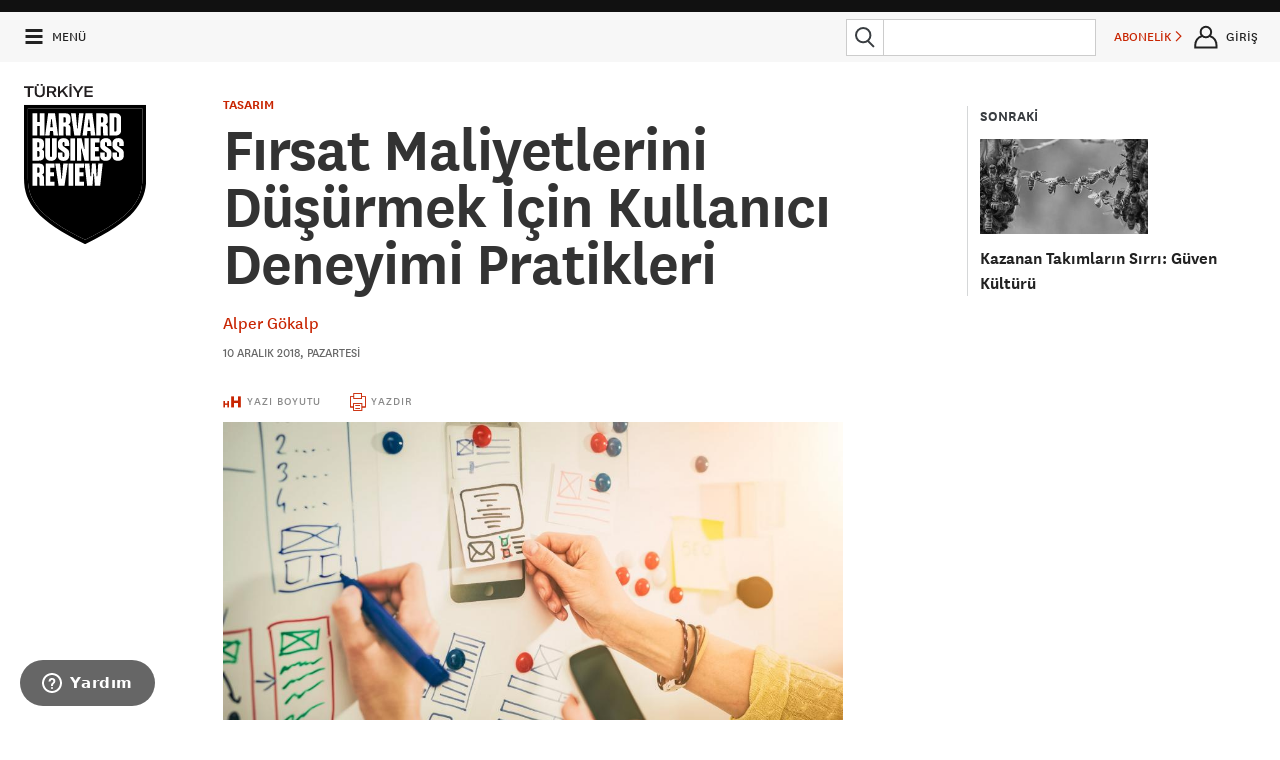

--- FILE ---
content_type: text/html
request_url: https://cdn.hbrturkiye.com/blog/firsat-maliyetlerini-dusurmek-icin-kullanici-deneyimi-pratikleri
body_size: 17170
content:
<!DOCTYPE html>
<!--[if IE 8]>
<html class="ie8 ">
<![endif]-->
<!--[if IE 9]>
<html class="ie9 ">
<![endif]-->
<!--[if !IE]><!-->
<html class="" lang="tr">
<!--<![endif]-->

<head>

    <meta charset="utf-8"/>
    <meta http-equiv="X-UA-Compatible" content="IE=edge"/>
    <meta name="msapplication-config" content="none"/>
    <title>Fırsat Maliyetlerini Düşürmek İçin Kullanıcı Deneyimi Pratikleri - Harvard Business Review Türkiye</title>

    <meta name="description" content="Kullanıcı deneyimi, ülkemizde özellikle e-ticaret gibi rekabetin yoğun olduğu ve finans gibi ürün ya da hizmet kapsamının merkezi otoritelerce yönetildiği sektörlerde faaliyet gösteren kurumların, rakiplerinden ayrışabilmek için odaklandığı bir konu. Dolayısıyla eğer müşterilerinize eşsiz bir ürün ya da hizmet sunabiliyorsanız, sisteminizin kullanıcı / servis deneyimi tarafında"/>
    <meta name="keywords" content=""/>

    <base href="/">

    <script src="/assets/Frontend/script/p13n.js"></script>

    <meta name="viewport" content="initial-scale=1,width=device-width"/>
    <script type="text/javascript" src="//www.googletagservices.com/tag/js/gpt.js"></script>

    <!--[if lt IE 9]>
    <script type="text/javascript" src="/assets/Frontend/script/elements.js"></script>
    <script type="text/javascript" src="/assets/Frontend/script/foundation.js"></script>

    <![endif]-->

    <script type="text/javascript" src="/assets/Frontend/script/overlay-intromercial.js"></script>

    <link rel="icon" type="image/x-icon" href="/assets/Frontend/images/favicon.ico">

    
    <link rel="stylesheet" type="text/css" href="/assets/Frontend/css/font-awesome.min.css"/>
    <link rel="stylesheet" type="text/css" href="/assets/Frontend/css/style.css?v3.1"/>
    <link rel="stylesheet" type="text/css" href="/assets/Frontend/css/custom.css"/>

                        <link rel="stylesheet" type="text/css" href="/assets/Frontend/css/lightbox.css"/>
            
    <script src="//ajax.googleapis.com/ajax/libs/jquery/3.1.0/jquery.min.js"></script>

    <!-- UIkit CSS -->
    <link rel="stylesheet" type="text/css" href="/assets/Frontend/css/uikit.min.css" />
    <link rel="stylesheet" type="text/css" href="/assets/Frontend/css/uikit-custom.css" />

    <!-- UIkit JS -->
    <script src="https://cdnjs.cloudflare.com/ajax/libs/uikit/3.0.0-beta.42/js/uikit.min.js"></script>
    <script src="https://cdnjs.cloudflare.com/ajax/libs/uikit/3.0.0-beta.42/js/uikit-icons.min.js"></script>
    <script src="https://cdn.jsdelivr.net/npm/js-cookie@2/src/js.cookie.min.js"></script>

    <script type="text/javascript" src="/assets/Frontend/script/jquery.countdown.min.js"></script>
    <script type="text/javascript" src="/assets/Frontend/script/jquery.mask114.min.js"></script>
    <script type="text/javascript">
        if (document.cookie.match(/hbr_f=true/)) {
            window.document.documentElement.className += " fonts-loaded";
        }
    </script>

    <script type="text/javascript">
        var BASE_URL = '/';
        var REDIRECT_REF = '';
                var AUTH_STATUS = false;
            </script>

    <meta property="og:locale" content="tr_TR">
    <meta property="og:title" content="Fırsat Maliyetlerini Düşürmek İçin Kullanıcı Deneyimi Pratikleri - Harvard Business Review Türkiye">
    <meta property="og:site_name" content="Harvard Business Review Türkiye">
    <meta property="og:description" content="Kullanıcı deneyimi, ülkemizde özellikle e-ticaret gibi rekabetin yoğun olduğu ve finans gibi ürün ya da hizmet kapsamının merkezi otoritelerce yönetildiği sektörlerde faaliyet gösteren kurumların, rakiplerinden ayrışabilmek için odaklandığı bir konu. Dolayısıyla eğer müşterilerinize eşsiz bir ürün ya da hizmet sunabiliyorsanız, sisteminizin kullanıcı / servis deneyimi tarafında">
    <meta property="og:type" content="website">
    <meta property="og:url" content="http://cdn.hbrturkiye.com/blog/firsat-maliyetlerini-dusurmek-icin-kullanici-deneyimi-pratikleri">
    <meta property="og:image" content="https://cdn.hbrturkiye.com/r/1280x0/var/uploads/content/1544442178-firsat-maliyetlerini-dusurmek-icin-kullanici-deneyimi-pratikleri-jpg.jpg">
    <meta property="og:image:width" content="1500">
    <meta property="og:image:height" content="1500">

    <meta property="fb:admins" content="287833911294762">
    <meta property="fb:app_id" content="154426421321384">

    <meta name="twitter:card" content="summary_large_image">
    <meta name="twitter:site" content="@HBRTurkiye">
    <meta name="twitter:creator" content="@HBRTurkiye">
    <meta name="twitter:title" content="Fırsat Maliyetlerini Düşürmek İçin Kullanıcı Deneyimi Pratikleri - Harvard Business Review Türkiye">
    <meta name="twitter:description" content="Kullanıcı deneyimi, ülkemizde özellikle e-ticaret gibi rekabetin yoğun olduğu ve finans gibi ürün ya da hizmet kapsamının merkezi otoritelerce yönetildiği sektörlerde faaliyet gösteren kurumların, rakiplerinden ayrışabilmek için odaklandığı bir konu. Dolayısıyla eğer müşterilerinize eşsiz bir ürün ya da hizmet sunabiliyorsanız, sisteminizin kullanıcı / servis deneyimi tarafında">
    <meta name="twitter:url" content="http://cdn.hbrturkiye.com/blog/firsat-maliyetlerini-dusurmek-icin-kullanici-deneyimi-pratikleri">
    <meta name="twitter:image" content="https://cdn.hbrturkiye.com/r/1280x0/var/uploads/content/1544442178-firsat-maliyetlerini-dusurmek-icin-kullanici-deneyimi-pratikleri-jpg.jpg">

    
        <!-- Google Tag Manager -->
<script>(function(w,d,s,l,i){w[l]=w[l]||[];w[l].push({'gtm.start':
new Date().getTime(),event:'gtm.js'});var f=d.getElementsByTagName(s)[0],
j=d.createElement(s),dl=l!='dataLayer'?'&l='+l:'';j.async=true;j.src=
'//www.googletagmanager.com/gtm.js?id='+i+dl;f.parentNode.insertBefore(j,f);
})(window,document,'script','dataLayer','GTM-M2WR4X');</script>
<!-- End Google Tag Manager -->

<script>
</script>

<!-- Google Analtics -->
<script>
	(function(i,s,o,g,r,a,m){i['GoogleAnalyticsObject']=r;i[r]=i[r]||function(){
	(i[r].q=i[r].q||[]).push(arguments)},i[r].l=1*new Date();a=s.createElement(o),
	m=s.getElementsByTagName(o)[0];a.async=1;a.src=g;m.parentNode.insertBefore(a,m)
	})(window,document,'script','https://www.google-analytics.com/analytics.js','ga');

	ga('create', 'UA-4875741-7', 'auto');
	ga('require', 'displayfeatures');
	ga('require', 'linkid');
	ga('send', 'pageview');
</script>
<!-- End Google Analtics -->

<!-- Hotjar Tracking Code for hbrturkiye.com -->
<script>
    (function(h,o,t,j,a,r){
        h.hj=h.hj||function(){(h.hj.q=h.hj.q||[]).push(arguments)};
        h._hjSettings={hjid:735759,hjsv:6};
        a=o.getElementsByTagName('head')[0];
        r=o.createElement('script');r.async=1;
        r.src=t+h._hjSettings.hjid+j+h._hjSettings.hjsv;
        a.appendChild(r);
    })(window,document,'https://static.hotjar.com/c/hotjar-','.js?sv=');
</script>
<!-- End Hotjar Tracking Code for hbrturkiye.com -->

<!-- Facebook Pixel Code -->
<script>
!function(f,b,e,v,n,t,s){if(f.fbq)return;n=f.fbq=function(){n.callMethod?
n.callMethod.apply(n,arguments):n.queue.push(arguments)};if(!f._fbq)f._fbq=n;
n.push=n;n.loaded=!0;n.version='2.0';n.queue=[];t=b.createElement(e);t.async=!0;
t.src=v;s=b.getElementsByTagName(e)[0];s.parentNode.insertBefore(t,s)}(window,
document,'script','https://connect.facebook.net/en_US/fbevents.js');
fbq('init', '786346611390370'); // Insert your pixel ID here.
fbq('track', 'PageView');
</script>
<noscript><img height="1" width="1" style="display:none"
src="https://www.facebook.com/tr?id=786346611390370&ev=PageView&noscript=1"
/></noscript>
<!-- DO NOT MODIFY -->
<!-- End Facebook Pixel Code -->

<!-- Linkedin Pixel -->
<script type="text/javascript">
_linkedin_data_partner_id = "46507";
</script><script type="text/javascript">
(function(){var s = document.getElementsByTagName("script")[0];
var b = document.createElement("script");
b.type = "text/javascript";b.async = true;
b.src = "https://snap.licdn.com/li.lms-analytics/insight.min.js";
s.parentNode.insertBefore(b, s);})();
</script>
<noscript>
<img height="1" width="1" style="display:none;" alt="" src="https://dc.ads.linkedin.com/collect/?pid=46507&fmt=gif" />
</noscript>
<!-- End Linkedin Pixel -->

<!-- TikTok Pixel Code Start -->
<script>
    !function (w, d, t) {
        w.TiktokAnalyticsObject=t;var ttq=w[t]=w[t]||[];ttq.methods=["page","track","identify","instances","debug","on","off","once","ready","alias","group","enableCookie","disableCookie","holdConsent","revokeConsent","grantConsent"],ttq.setAndDefer=function(t,e){t[e]=function(){t.push([e].concat(Array.prototype.slice.call(arguments,0)))}};for(var i=0;i<ttq.methods.length;i++)ttq.setAndDefer(ttq,ttq.methods[i]);ttq.instance=function(t){for(
            var e=ttq._i[t]||[],n=0;n<ttq.methods.length;n++)ttq.setAndDefer(e,ttq.methods[n]);return e},ttq.load=function(e,n){var r="https://analytics.tiktok.com/i18n/pixel/events.js",o=n&&n.partner;ttq._i=ttq._i||{},ttq._i[e]=[],ttq._i[e]._u=r,ttq._t=ttq._t||{},ttq._t[e]=+new Date,ttq._o=ttq._o||{},ttq._o[e]=n||{};n=document.createElement("script")
        ;n.type="text/javascript",n.async=!0,n.src=r+"?sdkid="+e+"&lib="+t;e=document.getElementsByTagName("script")[0];e.parentNode.insertBefore(n,e)};
        ttq.load('CT6O0FRC77U74JDQV6S0');
        ttq.page();
    }(window, document, 'ttq');
</script>
<!-- TikTok Pixel Code End -->

<!-- AddThis -->
<script type="text/javascript" src="//s7.addthis.com/js/300/addthis_widget.js#pubid=ra-50845cf07da51620"></script>
<!-- End AddThis -->

<!-- Google DFP -->
<script>
  googletag.cmd.push(function() {
    googletag.defineSlot('/85987253/HBR-TOP-970', [[300, 100], [300, 250], [970, 250], [970, 90], [300, 170], [728, 90]], 'div-gpt-ad-1494251433289-0').addService(googletag.pubads());
    googletag.defineSlot('/85987253/HBR-MIDDLE-970', [[970, 250], [970, 90], [728, 90]], 'div-gpt-ad-1472409928801-0').addService(googletag.pubads());
    googletag.defineSlot('/85987253/HBR-MIDDLE-970-B', [[970, 250], [970, 90]], 'div-gpt-ad-1472409928801-1').addService(googletag.pubads());
    googletag.defineSlot('/85987253/HBR-MIDDLE-970-C', [[970, 250], [970, 90]], 'div-gpt-ad-1472409928801-2').addService(googletag.pubads());
    googletag.defineSlot('/85987253/HBR-MIDDLE-970-V2', [[970, 250], [970, 90]], 'div-gpt-ad-1472409928801-3').addService(googletag.pubads());
    googletag.defineSlot('/85987253/HBR-MIDDLE-970-V2-B', [[970, 250], [970, 90]], 'div-gpt-ad-1472409928801-4').addService(googletag.pubads());
    googletag.defineSlot('/85987253/HBR-MIDDLE-970-V2-C', [[970, 250], [970, 90]], 'div-gpt-ad-1472409928801-5').addService(googletag.pubads());
    googletag.defineSlot('/85987253/HBR-SIDEBAR-300x250', [300, 250], 'div-gpt-ad-1472311397760-9').addService(googletag.pubads());
    googletag.defineSlot('/85987253/HBR-SIDEBAR-300x600', [300, 600], 'div-gpt-ad-1472311397760-10').addService(googletag.pubads());
    googletag.defineSlot('/85987253/HBR-SIDEBAR-300x300', [[300, 250], [300, 300]], 'div-gpt-ad-1660632656024-0').addService(googletag.pubads());
    googletag.defineSlot('/85987253/HBR-BOTTOM-A-300x250', [300, 250], 'div-gpt-ad-1472311397760-0').addService(googletag.pubads());
    googletag.defineSlot('/85987253/HBR-BOTTOM-B-300x250', [300, 250], 'div-gpt-ad-1472311397760-1').addService(googletag.pubads());
    googletag.defineSlot('/85987253/HBR-BOTTOM-C-300x250', [300, 250], 'div-gpt-ad-1472311397760-2').addService(googletag.pubads());
    googletag.defineSlot('/85987253/HBR-FOOTER-A-200x200', [200, 200], 'div-gpt-ad-1472311397760-3').addService(googletag.pubads());
    googletag.defineSlot('/85987253/HBR-FOOTER-B-200x200', [200, 200], 'div-gpt-ad-1472311397760-4').addService(googletag.pubads());
    googletag.defineSlot('/85987253/HBR-FOOTER-C-200x200', [200, 200], 'div-gpt-ad-1472311397760-5').addService(googletag.pubads());
    googletag.defineSlot('/85987253/HBR-FOOTER-D-200x200', [200, 200], 'div-gpt-ad-1472311397760-6').addService(googletag.pubads());
    googletag.pubads().enableSingleRequest();
    googletag.pubads().collapseEmptyDivs();
    googletag.pubads().enableSyncRendering();
    googletag.enableServices();
  });
</script>
<!-- End Google DFP -->

            <!-- Start of infomag Zendesk Widget script -->
    <script id="ze-snippet" src="https://static.zdassets.com/ekr/snippet.js?key=5d10fd49-5980-44fa-a715-301e53db9ffd"> </script>
    <!-- End of infomag Zendesk Widget script -->
    <script type="text/javascript">
        zE('webWidget', 'setLocale', 'tr');
    </script>
        
        <meta name="facebook-domain-verification" content="ocgqsit6cq7xz7fs8xly2ct1zbxzpj" />
    <style>
        @media (min-width: 900px){
            #hero-poster {
                background-position: top;
            }
        }
        #navbar-signin-btn:hover{
            cursor: pointer;
        }

        .signin-modal-wrapper{
            display: none;
        }

        .signin-modal-container{
            right: 0;
            position: fixed;
            width: 20rem;
            height: max-content;
            left: 0;
            margin-left: auto;
            margin-right: auto;
            transform: none;
            z-index: 99999;
            top: 20px;
        }

        @media only screen and (max-width: 767px){
            .signin-modal-container {
                top: 30px;
            }
        }

        .signin-modal{
            position: relative;
            padding: 1.5rem;
            background-color: #f7f7f7;
            border: 4px solid #abafb0;
            width: 20rem;
            margin: auto;
        }

        .signin-modal-overlay{
            position: fixed;
            width: 100%;
            height: 100%;
            top: 0;
            left: 0;
            background-color: rgba(0,0,0,0.9);
            z-index: 9999;
        }

        .modal-close{
            position: absolute;
            top: 0.6rem;
            right: 0.8rem;
            cursor: pointer;
            font-size: 20px;
            font-weight: 500;
        }

        .modal-tabs{
            display: flex;
            justify-content: center;
            margin-bottom: 1rem;
        }

        .tab-item:hover{
            cursor: pointer;
        }

        .modal-tabs > :first-child{
            border-top-left-radius: 3px;
            border-bottom-left-radius: 3px;
            border-left-width: 2px;
        }

        .modal-tabs > :last-child{
            border-top-right-radius: 3px;
            border-bottom-right-radius: 3px;
            border-right-width: 2px;
        }

        .modal-tabs > .active{
            background-color: #757e85;
            color: #f7f7f7;
        }

        .modal-tabs > *{
            padding: 0.4rem 1rem;
            border-width: 2px 1px;
            border-color: #757e85;
            border-style: solid;
        }

        .form-container{
            text-align: center;
        }

        .form-container form{
            display: none;
        }

        .form-active{
            display: inherit !important;
        }

        .form-none{
            display: none;
        }

        .form-container form .btn{
            width: 100%;
            text-transform: uppercase;
            cursor: pointer;
            padding: 0.875rem 1.75rem 0.9375rem;
            font-size: .8125rem;
            background-color: #c82502;
            border-color: #a01e02;
            color: #fff;
            transition: background-color 300ms ease-out;
            letter-spacing: .125rem;
            border: none;
        }

        .form-container form .btn:hover{
            background-color: #a01e02;
            color: #fff;
        }

        .parolami-unuttum{
            font-weight: 700;
            margin-top: 1rem;
            color: #a01e02;
            cursor: pointer;
        }

        .uye-ol-text{
            font-size: .8rem;
            line-height: 1.2;
            text-align: left;
            margin-bottom: 10px;
        }

        .parola-text{
            color: #222;
            line-height: 140%;
            font-size: 0.875rem;
            text-align: left;
        }
        .cookieMessage{
            background-color: #000;
            border-color: #015790;
            color: #fff;
            opacity: 1;
            padding: 1rem;
            position: fixed;
            bottom: 20px;
            right: 20px;
            z-index: 9999;
            width: 20%;
            border-radius: 10px;
            min-width: 200px;
            padding-right: 30px;
            font-family: "National", sans-serif;
        }

        .cookieMessage a{
            color: #fff;
            text-decoration: underline;
        }

        .cookieMessage p{
            font-family: "National", sans-serif;
            font-size: 16px;
            line-height: 1.2;
            font-weight: 100;
            text-align: left;
            margin-bottom: 0px;
        }

        #cookieClose{
            position: absolute;
            right: 10px;
            top: 6px;
            background: none !important;
            padding: 0px !important;
            margin: 0px !important;

        }
    </style>

    <!-- Eskimi DSP Pixel Code -->
    <script>
        !function(f,e,t,u,n,s,p) {if(f.esk)return;n=f.esk=function(){n.callMethod?n.callMethod.apply(n,arguments):n.queue.push(arguments)};if(!f.___esk)f.___esk=n;n.push=n;n.loaded=!0;n.queue=[];s=e.createElement(t);s.async=!0;s.src=u;p=e.getElementsByTagName(t)[0];p.parentNode.insertBefore(s,p)}(window,document,'script', 'https://dsp-media.eskimi.com/assets/js/e/gtr.min.js?_=0.0.0.4');
        esk('init', '32519');
    </script>
    <!-- End Eskimi DSP Pixel Code -->
</head>

<body class="">

<noscript><iframe src="//www.googletagmanager.com/ns.html?id=GTM-M2WR4X"
height="0" width="0" style="display:none;visibility:hidden"></iframe></noscript>

<div id="main" class="container">
    <!-- Üyelik Gİrişi Modal Başlangıç -->
    <div class="signin-modal-wrapper" id="modal-wrapper">
        <div class="signin-modal-overlay" id="signin-modal-overlay"></div>
        <div class="signin-modal-container">
            <div class="signin-modal">
                <div class="modal-close" id="modal-close">X</div>
                <div class="form-container">
                    <div class="modal-tabs">
                        <div class="tab-item active" id="uye-girisi-tab">Üye Girişi</div>
                        <div class="tab-item" id="uye-ol-tab">Üye Ol</div>
                    </div>
                    <form class="form-active" id="giris-form" method="POST">
                        <div class="warning-color"></div>
                        <input type="email" name="username" id="loginEmail" placeholder="E-POSTA">
                        <input type="password" name="password" id="loginPassword" placeholder="PAROLA (MİNİMUM 6 KARAKTER)">
                        <input type="button" id="giris-form-btn" value="GİRİŞ" class="btn">
                        <a href="#" class="alt-action parolami-unuttum" id="parolami-unuttum">PAROLAMI UNUTTUM</a>
                    </form>
                    <form class="" id="uye-ol-form">
                        <div class="warning-color"></div>
                        <input type="text" name="firstName" placeholder="ADINIZ">
                        <label class="error firstName-error"></label>
                        <input type="text" name="lastName" placeholder="SOYADINIZ">
                        <label class="error lastName-error"></label>
                        <input type="email" name="emailAddress" placeholder="E-POSTA">
                        <label class="error emailAddress-error"></label>
                        <input type="password" name="password" placeholder="PAROLA (MİNİMUM 6 KARAKTER)">
                        <label class="error password-error"></label>
                        <div class="uye-ol-text">“ÜYE OL” butonuna basarak üyeliğinize ait <a href="https://hbrturkiye.com/kullanim-sartlari" target="_blank">Şartlar ve Koşulları</a>, <a href="https://hbrturkiye.com/gizlilik-politikasi" target="_blank">Gizlilik Politikası</a> ile <a href="https://hbrturkiye.com/kisisel-verilerin-korunmasi" target="_blank">KVKK Aydınlatma Metni</a>’ni okuduğunuzu ve HBR Türkiye tarafından size özel oluşturulan hizmet, kampanya ve promosyonlara yönelik elektronik posta almayı kabul etmiş sayılırsınız.
                            E-bülten aboneliğinden dilediğiniz zaman çıkabilirsiniz.</div>
                        <input type="button" id="uye-ol-form-btn" value="ÜYE OL" class="btn"/>
                    </form>
                    <form class="" id="parolami-unuttum-form">
                        <p class="parola-text">Parola sıfırlama linki e-mail adresinize gönderilecektir.</p>
                        <input type="email" name="email" placeholder="E-POSTA">
                        <label class="error"></label>
                        <input type="button" value="GÖNDER" class="btn" id="parolami-unuttum-form-btn">
                        <div class="parola-success"></div>
                    </form>

                </div>
            </div>
        </div>
    </div>
    <!-- Üyelik Gİrişi Modal Bitiş -->
                    <section id="banner-top" class="backdrop-darker">
                <div class="row">
                    <div class="small-12 column text-center">
                        <div class="mvs ad-container">
                            <!-- /85987253/HBR-TOP-970 -->
<div id='div-gpt-ad-1494251433289-0'>
<script>
googletag.cmd.push(function() { googletag.display('div-gpt-ad-1494251433289-0'); });
</script>
</div>                        </div>
                    </div>
                </div>
            </section>
        <div id="" class="component" data-order="2" data-type="webscript" data-moveable="false" data-params="document=header">
        <div class="sticky-top-header fixedsticky fixedsticky-delegate">
            <header class="top-header hide-for-print" role="banner">


                <div class="top-header--bar flex-row backdrop-transparent-white phs" js-target="header-bar">
                    <a class="link--black top-header--menu-link flex-row justify-center align-items-center" js-target="menu-toggle" href="#">
                        <svg class="size-24x24 top-header--menu-icon-open svg-ie svg-stroke-3">
                            <use xlink:href="/assets/Frontend/fonts/icons.svg#hamburger"></use>
                        </svg>
                        <svg class="size-24x24 top-header--menu-icon-close svg-ie">
                            <use xlink:href="/assets/Frontend/fonts/icons.svg#x"></use>
                        </svg>
                        <span class="mls font-size-small hide-medium-down">MENÜ</span>
                    </a>
                    <a href="/" class="link--black hide-large-up flex-row align-items-center phs">
                        <a href="/" class="link--black hide-large-up flex-row align-items-center phs">
                            <img class="top-header--logo" src="/assets/Frontend/images/HBR_logo_black.svg"/>
                        </a>
                    </a>
                    <div  class="flex-1 flex-row mls  align-items-center">


                        <span id="sticky-title" class="header-article-title">Fırsat Maliyetlerini Düşürmek İçin Kullanıcı Deneyimi Pratikleri</span>



                    </div>
                    <form action="/arama" method="get" class="flex-row align-items-center mrs mlm hide-small width-250">
                        <button class="attached-search-button">
                            <svg class="size-32x32 svg-ie">
                                <use xlink:href="/assets/Frontend/fonts/icons.svg#search"></use>
                            </svg>
                        </button>
                        <div class="relative flex-1">
                            <input type="search" autocomplete="off" name="q" value="" class="mbn" data-type="search-input">
                            <div class="autosuggest-shift-left-34 backdrop-white mts width-100pct zindex-highest hide" data-purpose="search-auto-suggest">
                                <div class="font-sans-serif">
                                    <ul class="no-bullet ptm mbs" data-container="results">
                                        <li class="pbm pts line-height-tight font-size-large text-gray-dark"></li>
                                        <li class="pbm pts line-height-tight font-size-large text-gray-dark"></li>
                                        <li class="pbm pts line-height-tight font-size-large text-gray-dark"></li>
                                        <li class="pbm pts line-height-tight font-size-large text-gray-dark"></li>
                                        <li class="pbm pts line-height-tight font-size-large text-gray-dark"></li>
                                        <li class="pbl pts line-height-tight font-size-large text-gray-dark has-border-bottom"></li>

                                        <li class="ptl font-size-xsmall text-gray-light font-bold">ÖNERİLEN KONULAR</li>
                                        <li class="pbm pts line-height-tight font-size-large text-gray-dark no-bullet"></li>
                                        <li class="pbm pts line-height-tight font-size-large text-gray-dark no-bullet"></li>
                                        <li class="pbm pts line-height-tight font-size-large text-gray-dark no-bullet"></li>
                                    </ul>
                                </div>
                            </div>
                        </div>
                    </form>
                    <a href="/arama" class="link--black global-header-button flex-row justify-center align-items-center hide-medium-up mlm" js-target="global-header-menu-toggle" data-menu="search">
                        <svg class="size-32x32 svg-ie">
                            <use xlink:href="/assets/Frontend/fonts/icons.svg#search"></use>
                        </svg>
                    </a>

                                            <personalization-placement class="personalization-placement global-header-button font-size-small flex-row hide-small mlm" data-placement-id="topbar_subscribe">
                            <a href="/abonelik/yeni" target="_blank" class="justify-center align-items-center flex-row nowrap">ABONELİK&nbsp;<i class="icon icon-caret-right font-size-xsmall"></i></a>
                        </personalization-placement>
                    
                                            <div id="navbar-signin-btn" class="link--black global-header-button flex-row justify-center align-items-center hide-for-registered mlm">
                            <svg class="size-32x32 svg-ie">
                                <use xlink:href="/assets/Frontend/fonts/icons.svg#user"></use>
                            </svg>
                            <span class="font-size-small hide-small nowrap">GİRİŞ</span>
                        </div>
                                    </div>
                                <div class="header-menu absolute backdrop-off-white pam hide-medium-up" js-target="global-header-menu" data-menu="search">
                    <form action="/arama" method="get" class="flex-row mtl">
                        <button class="attached-search-button">
                            <svg class="size-32x32 svg-ie">
                                <use xlink:href="/resources/css/images/icons.svg#search"></use>
                            </svg>
                        </button>
                        <input type="search" autocomplete="on" name="q" value="" class="mbn flex-1">
                    </form>
                </div>
                <div class="header-menu absolute backdrop-dark pam" js-target="global-header-menu" data-menu="user">
                    <svg class="border-caret-dark absolute bottom-100pct hide-for-small" width="24px" height="16px" js-target="global-header-menu-caret">
                        <path stroke-width="4px" d="M 0 16 l 12 -14 l 12 14"/>
                    </svg>
                    <div class="right"><a href="" class="link--white" js-target="global-header-menu-toggle" data-menu="user"><i class="icon icon-times"></i></a></div>
                    <h3 class="white mvl" js-target="user-menu-name"></h3>

                    <a href="/hesap/ayarlar/" class="is-block link--white pvm has-border-top-light">HESAP AYARLARI</a>
                    <a href="/hesap/abonelik/" class="is-block link--white pvm has-border-top-light">ABONELİKLER</a>
                    <a href="/hesap/aktivite/" class="is-block link--white pvm has-border-top-light">AKTİVİTELER</a>
                    <a href="/hesap/kitaplik/" class="is-block link--white pvm has-border-top-light" data-stream-name="library">KİTAPLIK</a>
                    <!--<a href="/hesap/kaynaklar/" class="is-block link--white pvm has-border-top-light" data-stream-name="resources">KAYNAKLAR</a>-->
                    <a href="/hesap/konular/" class="is-block link--white pvm has-border-top-light">TAKİP ETTİĞİN KONULAR</a>
                    <!--<a href="/hesap/eposta/" class="is-block link--white pvm has-border-top-light">E-BÜLTEN TERCİHLERİ</a>-->
                    <a href="/user/logout" class="is-block link--aqua ptm has-border-top-light">ÇIKIŞ</a>
                </div>

                <div class="absolute backdrop-white width-100pct hide-small pbm hide" data-purpose="search-auto-suggest">
                    <div class="font-sans-serif">
                        <ul class="no-bullet ptm mbs invisible" data-container="dimensions">
                            <li class="pbm pts line-height-tight font-size-large text-gray-dark"></li>
                            <li class="pbm pts line-height-tight font-size-large text-gray-dark"></li>
                            <li class="pbm pts line-height-tight font-size-large text-gray-dark"></li>
                            <li class="pbm pts line-height-tight font-size-large text-gray-dark"></li>
                            <li class="pbm pts line-height-tight font-size-large text-gray-dark"></li>
                            <li class="pbl pts line-height-tight font-size-large text-gray-dark has-border-bottom"></li>
                            <li class="ptl font-size-xsmall text-gray-light font-bold">ÖNERİLEN KONULAR</li>
                            <li class="pbm pts line-height-tight font-size-large text-gray-dark no-bullet"></li>
                            <li class="pbm pts line-height-tight font-size-large text-gray-dark no-bullet"></li>
                            <li class="pbm pts line-height-tight font-size-large text-gray-dark no-bullet"></li>
                        </ul>
                    </div>
                </div>

            </header>
        </div>

        <section class="site-logo">
            <div class="brand">

                                    <a href="/">
                        <img src="/assets/Frontend/images/hbr-logo-new.svg" alt="Harvard Business Review Türkiye" class="logo">
                    </a>

                            </div>
        </section>
    </div>

<div id="" class="component" data-order="4" data-type="webscript" data-moveable="false"
     data-params="region=article;ad-placements=title-300">
    <article-content class="article-content">

        <div js-target="article-content" class="">
            <div class="row">
                <div class="content-area--article article-header column">


                                                                        <aside class="sidebar--circulator hide-for-small hide-for-print">
                                <personalization-placement class="personalization-placement"
                                                           data-placement-id="top_right">
                                    <div class="has-border-left mtl">
                                        <h4 class="circulator-text-header uppercase ptn plm mbn">SONRAKİ</h4>
                                        <div class="plm ptm">
                                                                                            <div class="circulator-image mbs">
                                                    <a href="/blog/kazanan-takimlarin-sirri-guven-kulturu">

                                                        <img src="https://cdn.hbrturkiye.com/r/300x0/var/uploads/content/1544442200-kazanan-takimlarin-sirri-guven-kulturu-jpg.jpg"
                                                             class="prs pbs">

                                                    </a>
                                                </div>
                                                                                        <h5 class="hed black font-size-large font-bold"><a
                                                        href="/blog/kazanan-takimlarin-sirri-guven-kulturu">Kazanan Takımların Sırrı: Güven Kültürü</a>
                                            </h5>
                                        </div>
                                    </div>


                                </personalization-placement>


                            </aside>
                                            
                    
                    <div class="topic mbs mtm">
                                                    <a href="/konu/tasarim"
                               class="topic">TASARIM</a>
                                            </div>
                                        <h1 class="article-hed">Fırsat Maliyetlerini Düşürmek İçin Kullanıcı Deneyimi Pratikleri</h1>
                    <div class="byline">
                        <ul class="byline-list">
                                                            <li><a title="Alper Gökalp "
                                       href="/yazar/alper-gokalp">Alper Gökalp </a></li>
                                                    </ul>
                    </div>
                    
                                                    <div class="publication-date text-gray">10 Aralık 2018, Pazartesi</div>
                                            

                </div>
            </div>
        </div>

        <section id="toolbar-block-1" class="fixedsticky sticky-tools">

            <div class="sticky-backdrop">
                <div class="row">

                    <div class="content-area--article column">
                        <div class="article-tools">
                            <stream-item class="stream-item">
                                <ul class="plain-inline-list nowrap">

                                    
                                    
                                    

                                    
                                    <li class="utility text-center"><a href="#" js-target="text-size"><i
                                                    class="icon icon-lg icon-text-height"></i> <span
                                                    class="hide-for-small">YAZI BOYUTU</span></a>
                                    </li>
                                    <li class="utility text-center hide-small"><a href="javascript:window.print();"
                                                                                  js-target="print-article"><i
                                                    class="icon icon-lg icon-print"></i> <span
                                                    class="hide-for-small">YAZDIR</span></a>
                                    </li>
                                                                    </ul>
                            </stream-item>
                        </div>
                    </div>
                </div>
            </div>
        </section>

        <section class="fixedsticky sticky-progress-meter hide-for-small">
            <div class="sticky-backdrop">
                <div class="row">
                    <div class="content-area--article column">
                        <div class="progress-meter">
                            <div class="progress-meter-granules">
                                <div class="meter-granules-filled"></div>
                            </div>

                        </div>
                    </div>
                </div>
            </div>
        </section>

        <div class="row">
            <div class="content-area--article column">
                <a name="article-top"></a>
                <div class="promo--right hide-for-small hide-for-print">

                                            <div class="advertising mbl">

                            <!-- /85987253/HBR-SIDEBAR-300x250 -->
<div id='div-gpt-ad-1472311397760-9' style='height:250px; width:300px;'>
<script>
googletag.cmd.push(function() { googletag.display('div-gpt-ad-1472311397760-9'); });
</script>
</div>
                        </div>
                                                                <div class="advertising mbl">

                            <!-- /85987253/HBR-SIDEBAR-300x600 -->
<div id='div-gpt-ad-1472311397760-10' style='height:600px; width:300px;'>
<script>
googletag.cmd.push(function() { googletag.display('div-gpt-ad-1472311397760-10'); });
</script>
</div>
                        </div>
                    

                                            <div class="advertising mbl">

                            <!-- /85987253/HBR-SIDEBAR-300x300 -->
<div id='div-gpt-ad-1660632656024-0' style='min-width: 300px; min-height: 250px;'>
  <script>
    googletag.cmd.push(function() { googletag.display('div-gpt-ad-1660632656024-0'); });
  </script>
</div>
                        </div>
                    
                    
                </div>
                <div class="article article-first-row">
                                                                                            <div>
                            <img src="https://cdn.hbrturkiye.com/r/1000x0/var/uploads/content/1544442178-firsat-maliyetlerini-dusurmek-icin-kullanici-deneyimi-pratikleri-jpg.jpg"/>
                        </div>
                                        <small>
                                            </small>
                    <small>
                                            </small>
                    <script type="text/javascript">
                        var REDIRECT_REF = '';
                    </script>


                    
                     


                     

                        
                            
                                <p>Kullanıcı deneyimi, ülkemizde özellikle e-ticaret gibi rekabetin yoğun olduğu ve finans gibi ürün ya da hizmet kapsamının merkezi otoritelerce yönetildiği sektörlerde faaliyet gösteren kurumların, rakiplerinden ayrışabilmek için odaklandığı bir konu. Dolayısıyla eğer müşterilerinize eşsiz bir ürün ya da hizmet sunabiliyorsanız, sisteminizin kullanıcı / servis deneyimi tarafında...</p>

                                <div id="alert-block" class="panel alert-block-border">
                                    <div class="row collapse">
                                        <div class="message">

                                            <h3 class="subheader darker-gray">Blog Erişimi</h3><h5 class="subheader darker-gray mtm mbl line-height-normal">Blog içeriklerini okumak için hbrturkiye.com’a üye olmanız gerekmektedir. Eğer bir üyeliğiniz varsa hbrturkiye.com kullanıcı bilgileriniz ile üye girişi yaparak blog içeriğini okumaya devam edebilirsiniz. <b>Eğer üye değilseniz ücretsiz üyelik oluşturarak ayda 3 dergi içeriği (makale) okuma hakkına sahip olup tüm blog içeriklerine sınırsız erişim sağlayabilirsiniz.</b></h5>

                                        </div>
                                    </div>
                                </div>


                                <div class="paywall-register d-block">
                                    <div id="login-wrapper" class="medium-12 form-wrapper hide">
                                        <div class="mb-20 font-size-20">Giriş yap veya <a id="change-register-btn">ücretsiz
                                                üye ol</a>, okumaya devam et
                                        </div>
                                        <div class="small-12 medium-5">
                                            <sign-in class="sign-in">
                                                <div class="">
                                                    <div class="sign-in-error-box sign-in-page is-hidden panel medium-8 is-centered faint-box-shadow">
                                                        <i class="icon icon-alert icon-lg warning-color mbm"></i>
                                                        <div class="message" id="login-error-message">
                                                            Girmiş olduğunuz bilgilere ait kullanıcı bulunamadı.
                                                            Parolanızı sıfırlamak için <a href="#"
                                                                                          js-target="forgot-password-flyout">lütfen
                                                                tıklayınız.</a>
                                                        </div>
                                                    </div>
                                                    <form>
                                                        <div class="row">
                                                            <div class="small-12 columns">
                                                                <div class="field-container">
                                                                    <label for="login-email">E-POSTA</label>
                                                                    <input id="login-email" placeholder="E-POSTA"
                                                                           js-target="username-input" type="text"
                                                                           required>
                                                                </div>
                                                            </div>
                                                        </div>

                                                        <div class="row">
                                                            <div class="small-12 columns">
                                                                <div class="field-container">
                                                                    <label for="login-password">PAROLA</label>
                                                                    <input id="login-password" placeholder="PAROLA"
                                                                           js-target="password-input" type="password"
                                                                           required>
                                                                </div>
                                                            </div>
                                                        </div>

                                                        <div class="row">
                                                            <div class="small-12 columns">
                                                                <aside class="login-form-pending pvm small-12 medium-7">
                                                                    <div class="button--gray expand mbs">GİRİŞ YAP
                                                                        <div class="loading--dark mts is-centered">
                                                                            <div class="pie rotation"></div>
                                                                            <div class="pie filler"></div>
                                                                            <div class="mask"></div>
                                                                        </div>
                                                                    </div>
                                                                </aside>
                                                                <div class="small-12 large-6 left">
                                                                    <button class="button expand"
                                                                            js-target="submit-sign-in">GİRİŞ YAP
                                                                    </button>
                                                                </div>

                                                            </div>
                                                        </div>

                                                    </form>


                                                </div>

                                                <div class="row">
                                                    <div class="small-12 columns mtn mbl">
                                                        <a href="#" js-target="forgot-password-flyout"
                                                           class="message dark-gray">PAROLAMI UNUTTUM</a>
                                                    </div>
                                                </div>


                                            </sign-in>
                                        </div>
                                    </div>
                                    <div id="register-wrapper" class="medium-12 form-wrapper">
                                        <div class="mb-20 font-size-20"><a id="change-login-btn">Giriş yap</a> veya
                                            ücretsiz üye ol, okumaya devam et
                                        </div>
                                        <div class="small-12 medium-5">
                                            <register>
                                                <form js-target="registration-form" data-metric-tag="registration-form"
                                                      method="post" enctype="application/x-www-form-urlencoded"
                                                      novalidate="novalidate">
                                                    <div class="row">
                                                        <div class="small-12 columns">
                                                            <label for="first-name">ADINIZ</label>
                                                            <div class="field-container"><input id="first-name"
                                                                                                name="firstName"
                                                                                                placeholder="ADINIZ"
                                                                                                required="" type="text">
                                                            </div>
                                                        </div>
                                                    </div>
                                                    <div class="row">
                                                        <div class="small-12 columns">
                                                            <label for="last-name">SOYADINIZ</label>
                                                            <div class="field-container"><input id="last-name"
                                                                                                name="lastName"
                                                                                                placeholder="SOYADINIZ"
                                                                                                required="" type="text">
                                                            </div>
                                                        </div>
                                                    </div>
                                                    <div class="row">
                                                        <div class="small-12 columns">
                                                            <label for="emailaddress">E-POSTA</label>
                                                            <div class="field-container"><input id="emailaddress"
                                                                                                name="emailAddress"
                                                                                                placeholder="E-POSTA"
                                                                                                required=""
                                                                                                type="email"></div>
                                                        </div>
                                                    </div>


                                                    <div class="row">
                                                        <div class="small-12 columns">
                                                            <label for="password">PAROLA</label>
                                                            <div class="field-container"><input id="password"
                                                                                                name="password"
                                                                                                placeholder="PAROLA (MİNİMUM  6 KARAKTER)"
                                                                                                required=""
                                                                                                type="password"></div>
                                                        </div>
                                                    </div>

                                                    <div class="row">
                                                        <div class="small-12 columns">
                                                            <div style="display:block; margin:0;font-size:14px;line-height:1.2;">
                                                                “ÜYE OL” butonuna
                                                                basarak üyeliğinize ait <a
                                                                        href="https://hbrturkiye.com/kullanim-sartlari"
                                                                        target="_blank">Şartlar ve Koşulları</a>, <a
                                                                        href="https://hbrturkiye.com/gizlilik-politikasi"
                                                                        target="_blank">Gizlilik
                                                                    Politikası</a> ile <a
                                                                        href="https://hbrturkiye.com/kisisel-verilerin-korunmasi"
                                                                        target="_blank">KVKK Aydınlatma Metni</a>’ni
                                                                okuduğunuzu ve HBR
                                                                Türkiye tarafından size özel oluşturulan hizmet,
                                                                kampanya ve
                                                                promosyonlara yönelik elektronik posta almayı kabul
                                                                etmiş
                                                                sayılırsınız.<br>E-bülten aboneliğinden dilediğiniz
                                                                zaman
                                                                çıkabilirsiniz.
                                                            </div>
                                                        </div>
                                                    </div>
                                                    <div class="row mts mb-large3">
                                                        <div class="small-12 columns">
                                                            <div class="flex-row align-items-end justify-between">
                                                                <div class="small-12 large-6 left">
                                                                    <button class="button alt-tight mbn expand"
                                                                            js-target="register-user">ÜYE OL
                                                                    </button>
                                                                </div>
                                                            </div>
                                                        </div>
                                                    </div>
                                                </form>
                                            </register>
                                        </div>


                                    </div>
                                </div>

                            

                        
                    

                                                <script>
                    $("#change-login-btn, #change-register-btn").on("click", function () {
                        $(".form-wrapper").toggleClass("hide");
                    });
                </script>
                                                                                                                                                                            </div>
        </div>
</div>

<section id="tagged-block" class="tagged mvl pvl">
    <div class="row">
        <div class="content-area--article column">
            
                <h5>Bu yazının konusu: <a href="/konu/tasarim"
                                          class="topic--large">TASARIM</a></h5>

                <div class="mvl mrl">
                    <follow-subscribe class="follow-topic" data-name="Tasarım" data-activity="topic">
                        <div style="" class="follow-this"><a
                                    href="#"  js-target="sign-in-register"                                     data-method="follow"> <i class="icon icon-follow-this icon-1x"></i> <strong>Konuyu
                                    Takip Et</strong></a></div>
                        <div style="" class="unfollow-this"><a
                                    href="#"  js-target="sign-in-register"                                     data-method="unfollow"> <i class="icon icon-unfollow-this icon-1x"></i> <strong>Takip
                                    Ediliyor</strong> </a>
                        </div>
                    </follow-subscribe>
                </div>

            

            

            
        </div>
    </div>
    <div class="row mtl">
        <div class="content-area--article column mtl">
            <h5>Paylaş:</h5>
            <ul class="shared-list">
                <li>
                    <a target="_blank" class="lighter-gray" href="https://api.whatsapp.com/send?text=https://hbrturkiye.com/blog/firsat-maliyetlerini-dusurmek-icin-kullanici-deneyimi-pratikleri">
                        <img src="https://hbrturkiye.com/storage/image/whatsapp.svg?v=1" style="margin-top: -25px;"/>
                    </a>
                </li>
                <li>
                    <a target="_blank" class="pink-color" href="https://twitter.com/share?url=https://hbrturkiye.com/blog/firsat-maliyetlerini-dusurmek-icin-kullanici-deneyimi-pratikleri&amp;text=Fırsat Maliyetlerini Düşürmek İçin Kullanıcı Deneyimi Pratikleri"><i class="icon icon-twitter icon-2x lighter-gray"></i>
                    </a>
                </li>
                <li>
                    <a id="linkedin-share" target="_blank" href="https://www.linkedin.com/shareArticle?mini=true&amp;url=https://hbrturkiye.com/blog/firsat-maliyetlerini-dusurmek-icin-kullanici-deneyimi-pratikleri"><i class="icon icon-linkedin-square icon-2x lighter-gray"></i></a>
                </li>

            </ul>
        </div>
    </div>
</section>

<personalization-placement class="personalization-placement" data-placement-id="bottom">
    <section class="content-circulator mvl">
        <div class="row">
            <div class="content-area">
                <div class="flex-row-wrap">

                    

                </div>
            </div>
        </div>
    </section>

</personalization-placement>

</div>
</article-content>
</div>


<div id="pandemicpop" uk-modal="" class="uk-modal" style="text-align: center;">
    <div class="uk-modal-dialog uk-modal-body">
        <h2 class="uk-modal-title">Bu içeriği beğendiyseniz daha fazlası için ücretsiz üye olun!</h2>
        <a href="https://hbrturkiye.com/abonelik/yeni" class="button">SEÇENEKLERİ GÖRÜNTÜLE</a>
        <button class="uk-modal-close uk-button-default" type="button">KAPAT</button>
    </div>
</div>

<script type="text/javascript" src="/assets/Frontend/script/mobile-redirect.js"></script>
<script>
    $(document).on('click', '.darkread-btn', function () {
        $("body").append("<div id='darkread'><div id='darkread-bg'></div><div class='container'></div></div>");
        $cat = $(".content-area--article > .topic").clone();
        $title = $(".article-hed").clone();
        $byline = $(".content-area--article .byline").clone();
        $pubdate = $(".content-area--article .publication-date").clone();
        $article = $(".content-area--article .article").clone();
        $("body").css("overflow", "hidden");
        $(document).find("#darkread .container").append($cat, $title, $byline, $pubdate, $article);
    });
    $(document).on('click', '#darkread-bg', function () {
        $("body").css("overflow", "auto");
        $(document).find("#darkread").remove();
    });
    $(document).keyup(function (e) {
        if (e.which == 27) {
            $("body").css("overflow", "auto");
            $(document).find("#darkread").remove();
        }
    });
    $(document).ready(function () {
        if (window.location.href.indexOf("utm_campaign=pandemic") > -1) {
            var i = setInterval(function () {
                UIkit.modal("#pandemicpop").show();
                clearInterval(i);
            }, 10000)
        }
    });
    redirectToApp('', 'firsat-maliyetlerini-dusurmek-icin-kullanici-deneyimi-pratikleri');
</script>


    <div id="" class="component" data-order="98" data-type="webscript" data-moveable="false"
         data-params="region=global-nav">
        <!-- Global Navigation -->
        <nav class="global-nav backdrop-off-white flex-col justify-between ptm hide-for-print" data-state="guest"
             data-page="most-popular">
            <div class="phl">
                <a href="/" class="is-block mtm mbl hide-medium-down"><img src="/assets/Frontend/images/hbr-logo-new.svg"
                                                                           alt="Harvard Business Review" style="    margin-top: 30px;width:100px "></a>
                <a href="/son-eklenen"
                   class="flex-row align-items-center link--black has-border-bottom tap-target-height"
                   track-target="global-nav-link--the-latest">
                    <span><img src="/assets/Frontend/images/navigation/latest.png" width="20"
                               class="mrm"/></span> SON EKLENENLER                </a>
                <a href="/en-populer"
                   class="flex-row align-items-center link--black has-border-bottom tap-target-height"
                   track-target="global-nav-link--the-latest">
                    <span><img src="/assets/Frontend/images/navigation/popular.png" width="20"
                               class="mrm"/></span> EN POPÜLERLER                </a>
                <a href="/konular"
                   class="flex-row align-items-center link--black has-border-bottom tap-target-height"
                   track-target="global-nav-link--the-latest">
                    <span><img src="/assets/Frontend/images/navigation/topics.png" width="20"
                               class="mrm"/></span> TÜM KONULAR                </a>
                <a href="/video"
                   class="flex-row align-items-center link--black has-border-bottom tap-target-height"
                   track-target="global-nav-link--the-latest">
                    <span><img src="/assets/Frontend/images/navigation/videos.png" width="20"
                               class="mrm"/></span> VİDEOLAR                </a>
                <a href="/dergi"
                   class="flex-row align-items-center link--black has-border-bottom tap-target-height"
                   track-target="global-nav-link--the-latest">
                    <span><img src="/assets/Frontend/images/navigation/archive.png" width="20"
                               class="mrm"/></span> DERGİ ARŞİVİ                </a>
                <!--
                <a href="/insight-center/hbr-turkiye-nin-10-yili"
                   class="flex-row align-items-center link--black tap-target-height"
                   track-target="ten-years">
                    <span><img src="/assets/Frontend/images/navigation/10y.png" width="20"
                               class="mrm"/></span> 10. YIL
                </a>
                -->
                                                <!--
                <a href="/abonelik/yeni" class="flex-row align-items-center link--black has-border-bottom tap-target-height" track-target="global-nav-link--the-latest">
                    <span><img src="/assets/Frontend/images/navigation/subscription.png" width="20" class="mrm"/></span> ABONELİK                </a>-->
            </div>

            <personalization-placement class="personalization-placement hide-for-subscriber"
                                       data-placement-id="mag_cover">
                <div class="flex-row justify-center hide-small">
                    <a href="/abonelik/yeni" style="position: relative">
                        <img class="nav-magazine-cover" src="/r/300x0/var/uploads/content/1732984950-hbrdec24-kapak-jpg.jpg"
                             alt="ABONE OL"/>
                                            </a>
                </div>
                <a href="/abonelik/yeni"
                   class="is-block text-center slug--small  inverted font-tight line-height-tight pvm phl  light-gray ">ABONELİĞİMİ BAŞLAT</a>
            </personalization-placement>
        </nav>
    </div>

                    <div id="subscription-block" class="uk-section uk-background-muted uk-background-cover" style="background-image: url('/assets/Frontend/images/hbr-turkiye-abonelik-201807.jpg');">
  <div class="uk-container">
    <div class="uk-grid-collapse" uk-grid>
      <div class="uk-width-1-1">
        <div class="uk-dark">
          <a class="uk-logo uk-display-inline-block black-text" href="/">
            <img src="/assets/Frontend/images/HBR_logo_black.svg" width="120" height="68" uk-svg>
            <img class="uk-logo-inverse" src="/assets/Frontend/images/HBR_logo_white.svg" width="120" height="68" uk-svg>
          </a>
          <h3 class="uk-margin-top uk-margin-remove-bottom">Sınırsız Erişime Sahip Olmanın Tam Zamanı</h3>
          <h5 class="uk-margin-remove-top uk-margin-bottom">HBR Türkiye içeriğine bir yıl boyunca tüm platformlardan erişin!</h5>
        </div>
        <a href="/abonelik/yeni" class="uk-button uk-button-primary">ABONELİĞİMİ BAŞLAT</a>
      </div>
    </div>
  </div>
</div>
        <div id="archive-block" class="uk-section uk-background-archive uk-padding-remove-bottom">
    <div class="uk-container uk-container-large">
        <div class="uk-grid-collapse" uk-grid>
            <div class="uk-width-1-1 uk-light">
                <h1 class="uk-display-block uk-margin-remove uk-text-center">Tüm Arşive Gözatın</h1>
            </div>

            <div class="uk-width-1-1">
                <form class="uk-width-1-1 uk-display-block uk-text-center uk-margin-top">

                    <select class="uk-select uk-width-medium uk-margin-small-bottom year-selected">
                        <option value="">YILLAR</option>
                                                    <option value="2026">2026</option>
                                                    <option value="2025">2025</option>
                                                    <option value="2024">2024</option>
                                                    <option value="2023">2023</option>
                                                    <option value="2022">2022</option>
                                                    <option value="2021">2021</option>
                                                    <option value="2020">2020</option>
                                                    <option value="2019">2019</option>
                                                    <option value="2018">2018</option>
                                                    <option value="2017">2017</option>
                                                    <option value="2016">2016</option>
                                                    <option value="2015">2015</option>
                                                    <option value="2014">2014</option>
                                                    <option value="2013">2013</option>
                                                    <option value="2012">2012</option>
                                            </select>


                    <select id="month-opt" class="uk-select uk-width-medium uk-margin-small-bottom">
                        <option value="">AYLAR</option>
                                            </select>

                    <button id="get-archive" class="uk-button uk-button-primary uk-width-small uk-margin-small-bottom" type="button">GÖSTER</button>

                </form>
            </div>

            <div class="uk-width-1-1 uk-flex uk-flex-bottom uk-flex-center">
                <img src="/assets/Frontend/images/archive-image.png" alt="">
            </div>

        </div>
    </div>
</div>
        
    <section id="footer-block" class="uk-padding-remove footer-28-01-2026">
        <div class="uk-grid-collapse" uk-grid>
            <div class="uk-width-1-1 uk-background-white">
                <div class="uk-container uk-margin-large-top uk-margin-large-bottom">
                    <div class="uk-grid-divider uk-child-width-1-1 uk-child-width-1-5@m" uk-grid>
                        <div class="uk-visible@s">
                            <ul class="uk-nav uk-nav-default">
                                <li class="uk-nav-header">İÇERİKLER</li>
                                <li><a href="/son-eklenen">Son Eklenenler</a></li>
                                <li><a href="/en-populer">En Popülerler</a></li>
                                <li><a href="/konular">Tüm Konular</a></li>
                                <li><a href="/editorun-secimi">Editörün Seçimi</a>
                                </li>
                                <li><a href="/dergi">Dergi Arşivi</a></li>
                                <li><a href="/blog">Bloglar</a></li>
                                <li><a href="/fikir">Fikirler</a></li>
                                <li><a href="/tuyo">Tüyolar</a></li>
                                <li><a href="/rakam">Rakamlar</a></li>
                                <li><a href="/video">Videolar</a></li>
                            </ul>
                        </div>
                        <div class="">
                            <ul class="uk-nav uk-nav-default">
                                <li class="uk-nav-header">HBR TÜRKİYE</li>
                                <li><a href="/hakkinda">Hakkında</a></li>
                                <li><a href="/iletisim">İletişim</a></li>
                                <li><a href="/kunye">Künye</a></li>
                                <li><a href="/reklam">Reklam</a></li>
                                <li><a href="/kullanim-sartlari">Şartlar ve Koşullar</a></li>
                                <li><a href="/gizlilik-politikasi">Gizlilik Politikası</a></li>
                                <li><a href="/abonelik-sozlesmesi">Abonelik Sözleşmesi</a></li>
                                <li><a href="/kisisel-verilerin-korunmasi">Kişisel Verilerin Korunması</a>
                                </li>
                            </ul>
                        </div>
                        <div class="">
                            <ul class="uk-nav uk-nav-default">
                                <li class="uk-nav-header">YARDIM</li>
                                <li><a href="https://infomag.zendesk.com/hc/tr/requests/new" target="_blank">Destek
                                        Talebi Oluştur</a></li>
                                <li>
                                    <a href="https://infomag.zendesk.com/hc/tr/categories/200330201-Harvard-Business-Review-T%C3%BCrkiye"
                                       target="_blank">Sıkça Sorulan Sorular</a></li>
                            </ul>
                        </div>
                        <div class="">
                                                            <ul class="uk-list">
                                    <li class="uk-nav-header">ÜYELİK İŞLEMLERİ</li>

                                                                            <li><a class="uk-button uk-button-default uk-width-1-1" href="/uye-ol/">Üye
                                                Ol</a>
                                        </li>
                                        <li><a class="uk-button uk-button-default uk-width-1-1" href="/uye-girisi/">Giriş
                                                Yap</a></li>
                                    
                                    
                                    
                                                                            <hr/>
                                        <li><a class="uk-button uk-button-primary uk-width-1-1"
                                               href="/abonelik/yeni">Abone Ol</a></li>
                                                                    </ul>
                                                        <ul class="uk-list badges">
                                <li class="uk-nav-header">MOBİL UYGULAMALAR</li>
                                <li>
                                    <a class="uk-width-1-1" target="_blank"
                                       href="https://itunes.apple.com/tr/app/hbr-t%C3%BCrkiye/id563332671">
                                        <img src="/assets/Frontend/images/appstore.png"
                                             alt="Harvard Business Review Türkiye">
                                    </a>
                                </li>
                                <li>
                                    <a class="uk-width-1-1" target="_blank"
                                       href="https://play.google.com/store/apps/details?id=com.hbrturkiye.hbr">
                                        <img src="/assets/Frontend/images/googleplay.png"
                                             alt="Harvard Business Review Türkiye">
                                    </a>
                                </li>
                            </ul>
                        </div>
                        <div class="">
                            <ul class="uk-nav uk-nav-default">
                                <li class="uk-nav-header">TAKİP EDİN</li>
                                <li><a target="_blank" href="https://www.facebook.com/HBRTurkiye">Facebook</a></li>
                                <li><a target="_blank" href="https://twitter.com/HBRTurkiye">Twitter</a></li>
                                <li><a target="_blank" href="https://www.linkedin.com/company/hbrturkiye">LinkedIn</a>
                                </li>
                                <li><a target="_blank" href="https://plus.google.com/+HBRTurkiye">Google+</a></li>
                                <li><a target="_blank" href="https://www.youtube.com/c/HBRTurkiye">Youtube</a></li>
                                <li><a target="_blank" href="https://www.instagram.com/HBRTurkiye">Instagram</a></li>
                            </ul>
                        </div>
                    </div>
                </div>
            </div>
            <img src="/assets/Frontend/images/iyzico.svg" alt="Harvard Business Review Türkiye" style="width: 300px;margin: 15px auto;display: block;">
            <div class="uk-width-1-1 uk-background-muted">
                <div class="uk-container uk-margin-large-top uk-margin-large-bottom">
                    <div class="" uk-grid>
                        <div class="uk-width-1-1 uk-width-1-5@m">
                            <h5 class="uk-nav-header">HBR GLOBAL</h5>
                        </div>
                        <div class="uk-width-2-3 uk-width-4-5@m mbl">
                            <div class="uk-child-width-1-3@s uk-child-width-1-5@m uk-grid-collapse" uk-grid>
                                <div class=""><a href="http://hbr.org" target="_blank"
                                                 class="uk-text-muted uk-link-reset uk-text-gray-dark"><span
                                                uk-icon="icon: chevron-right"></span> HBR.ORG</a></div>
                                <div class=""><a href="http://www.harvardbusinessmanager.de" target="_blank"
                                                 class="uk-text-muted uk-link-reset uk-text-gray-dark"><span
                                                uk-icon="icon: chevron-right"></span> Almanya</a></div>
                                <div class=""><a href="http://www.hbrarabic.com/" target="_blank"
                                                 class="uk-text-muted uk-link-reset uk-text-gray-dark"><span
                                                uk-icon="icon: chevron-right"></span> Arabistan</a></div>
                                <div class=""><a href="http://www.hbrbr.com.br" target="_blank"
                                                 class="uk-text-muted uk-link-reset uk-text-gray-dark"><span
                                                uk-icon="icon: chevron-right"></span> Brezilya</a></div>
                                <div class=""><a href="http://www.hbrchina.org" target="_blank"
                                                 class="uk-text-muted uk-link-reset uk-text-gray-dark"><span
                                                uk-icon="icon: chevron-right"></span> Çin</a></div>
                                <div class=""><a href="http://www.hbrfrance.fr" target="_blank"
                                                 class="uk-text-muted uk-link-reset uk-text-gray-dark"><span
                                                uk-icon="icon: chevron-right"></span> Fransa</a></div>
                                <div class=""><a href="http://www.hbrsasia.org" target="_blank"
                                                 class="uk-text-muted uk-link-reset uk-text-gray-dark"><span
                                                uk-icon="icon: chevron-right"></span> Güney Asya</a></div>
                                <div class=""><a href="http://www.hbrkorea.com" target="_blank"
                                                 class="uk-text-muted uk-link-reset uk-text-gray-dark"><span
                                                uk-icon="icon: chevron-right"></span> Güney Kore</a></div>
                                <div class=""><a href="http://www.hbritalia.it" target="_blank"
                                                 class="uk-text-muted uk-link-reset uk-text-gray-dark"><span
                                                uk-icon="icon: chevron-right"></span> İtalya</a></div>
                                <div class=""><a href="http://www.dhbr.net" target="_blank"
                                                 class="uk-text-muted uk-link-reset uk-text-gray-dark"><span
                                                uk-icon="icon: chevron-right"></span> Japonya</a></div>
                                <div class="5"><a href="http://www.hbrp.pl" target="_blank"
                                                  class="uk-text-muted uk-link-reset uk-text-gray-dark"><span
                                                uk-icon="icon: chevron-right"></span> Polonya</a></div>
                                <div class=""><a href="http://www.hbr-russia.ru" target="_blank"
                                                 class="uk-text-muted uk-link-reset uk-text-gray-dark"><span
                                                uk-icon="icon: chevron-right"></span> Rusya</a></div>
                                <div class=""><a href="http://www.hbrtaiwan.com" target="_blank"
                                                 class="uk-text-muted uk-link-reset uk-text-gray-dark"><span
                                                uk-icon="icon: chevron-right"></span> Tayvan</a></div>
                            </div>
                        </div>
                    </div>
                </div>
            </div>
        </div>
    </section>


    
    <!-- javascript -->
    



    <div class="share-overlay">
        <div class="flyout clearfix pointer-top-left pointer-bottom-center" js-target="flyout-container"
             style="margin:auto;">
            <div class="flyout-close">
                <a href="#" onclick="$('.share-overlay').hide();return false;"><i
                            class="icon icon-times hbrgray"></i></a>
            </div>
            <div js-target="flyout-content">

            </div>

            <h6 class="flyout-header">Paylaş</h6>

            <h5 id="share-content-title"></h5>


            <div class="field-container">
                <label for="direct-url">URL</label>
                <input id="direct-url" type="text" readonly="readonly" onclick="select()">
            </div>

            <ul class="shared-list">
                <li>
                    <a target="_blank" class="lighter-gray" id="whatsapp-share">
                        <img src="https://hbrturkiye.com/storage/image/whatsapp.svg?v=1" style="margin-top: -25px;"/>
                    </a>
                </li>
                <li>
                    <a target="_blank" class="pink-color" id="twitter-share"><i
                                class="icon icon-twitter icon-2x lighter-gray"></i>
                    </a>
                </li>
                <li>
                    <a id="linkedin-share" target="_blank"><i
                                class="icon icon-linkedin-square icon-2x lighter-gray"></i></a>
                </li>

            </ul>


        </div>
    </div>




    <script>

        function loadShare(url, title) {

            var siteUrl = 'https://hbrturkiye.com/';

            $('.share-overlay').fadeIn();

            var facebookUrl = "https://www.facebook.com/sharer/sharer.php?u=" + siteUrl + url;
            var twitterUrl = "https://twitter.com/share?url=" + siteUrl + url + '&text=' + title;
            var linkedinUrl = "https://www.linkedin.com/shareArticle?mini=true&url=" + siteUrl + url;
            var whatsappUrl = "https://api.whatsapp.com/send?text=" + siteUrl + url;

            $('#whatsapp-share').attr('href', whatsappUrl);
            $('#twitter-share').attr('href', twitterUrl);
            $('#linkedin-share').attr('href', linkedinUrl);
            $('#direct-url').attr('value', siteUrl + url);
            $('#share-content-title').text(title);


            return false;


        }

        function myPopup(url) {

            var w = 500;
            var h = 500;

            // Fixes dual-screen position                         Most browsers      Firefox
            var dualScreenLeft = window.screenLeft != undefined ? window.screenLeft : window.screenX;
            var dualScreenTop = window.screenTop != undefined ? window.screenTop : window.screenY;

            var width = window.innerWidth ? window.innerWidth : document.documentElement.clientWidth ? document.documentElement.clientWidth : screen.width;
            var height = window.innerHeight ? window.innerHeight : document.documentElement.clientHeight ? document.documentElement.clientHeight : screen.height;

            var left = ((width / 2) - (w / 2)) + dualScreenLeft;
            var top = ((height / 2) - (h / 2)) + dualScreenTop;

            window.open(url, "Paylaş", "status = 1, height = 500, width = 500, resizable = 0" + ",top=" + top + ",left=" + left)
        }


    </script>






<!-- Firebase -->
<script src="https://www.gstatic.com/firebasejs/4.3.1/firebase.js"></script>
<script>
    // Initialize Firebase
    var config = {
        apiKey: "AIzaSyCfJbM3pJaovBaV_C_o9NUc1nMEbZlIXJY",
        authDomain: "hbr-turkiye.firebaseapp.com",
        databaseURL: "https://hbr-turkiye.firebaseio.com",
        projectId: "hbr-turkiye",
        storageBucket: "hbr-turkiye.appspot.com",
        messagingSenderId: "309443807677"
    };
    firebase.initializeApp(config);
</script>
<!-- End Firebase -->

<!-- Twitter universal website tag code -->
<script>
    !function (e, t, n, s, u, a) {
        e.twq || (s = e.twq = function () {
            s.exe ? s.exe.apply(s, arguments) : s.queue.push(arguments);
        }, s.version = '1.1', s.queue = [], u = t.createElement(n), u.async = !0, u.src = '//static.ads-twitter.com/uwt.js',
            a = t.getElementsByTagName(n)[0], a.parentNode.insertBefore(u, a))
    }(window, document, 'script');
    // Insert Twitter Pixel ID and Standard Event data below
    twq('init', 'nyacd');
    twq('track', 'PageView');
</script>
<!-- End Twitter universal website tag code -->
<script>

    $(document).ready(function () {
        $('select[name="sales_type"]').each(function () {

            if (Cookies.get($(this).attr('id')) == 3) {
                $(this).val(Cookies.get($(this).attr('id')));
                $(this).closest(".item").find(".qty-selector").show();
                //$('.qty-selector').show();
            }
        });
        $('select[name="qty"]').each(function () {

            if (Cookies.get($(this).attr('id')) > 0) {
                $(this).val(Cookies.get($(this).attr('id')));
            }
        });
    });
</script>
<script>
    function closeCookieMessage() {
        document.querySelector('.cookieMessage').style.display = 'none';
        localStorage.setItem('cookieMessage', 'true');
    }

    if (localStorage.getItem('cookieMessage') == 'true') {
        document.querySelector('.cookieMessage').style.display = 'none';
    }
</script>




    <script type="text/javascript" src="/assets/Frontend/script/common.min.js"></script>
    <script type="text/javascript" src="/assets/Frontend/script/footer.js"></script>



            <script type="text/javascript" src="/assets/Frontend/script/pages/article.js"></script>
            <script type="text/javascript" src="/assets/Frontend/script/lightbox.min.js"></script>
            <script type="text/javascript" src="/assets/Frontend/script/pages/content_detail.js"></script>
            <script type="text/javascript" src="/assets/Frontend/script/pages/register.js"></script>
            <script type="text/javascript" src="/assets/Frontend/script/pages/login.js"></script>
    

<script>


</script>

<!-- Linkedin Piksel -->
<script type="text/javascript">
_linkedin_data_partner_id = "46507";
</script><script type="text/javascript">
(function(){var s = document.getElementsByTagName("script")[0];
var b = document.createElement("script");
b.type = "text/javascript";b.async = true;
b.src = "https://snap.licdn.com/li.lms-analytics/insight.min.js";
s.parentNode.insertBefore(b, s);})();
</script>
<noscript>
<img height="1" width="1" style="display:none;" alt="" src="https://dc.ads.linkedin.com/collect/?pid=46507&fmt=gif" />
</noscript>
<script type="text/javascript">


    dataLayer.push ({'event':'identifiedUser',
        'userid': "",
        'email': "",
        'first_name': "",
        'last_name': "",
        'upgrade_link': "/abonelik/yeni",
        'payment_method': "",
        'subscription_type': "",
        'remaining_issue': "",
        'remaining_subs_time': "",
        'subs_history': "",
        'latest_order_id': ""
    })










window.insider_object = {"product":{"id":"5c0e1ff8dd1e4614488b456f","name":"F\u0131rsat Maliyetlerini D\u00fc\u015f\u00fcrmek \u0130\u00e7in Kullan\u0131c\u0131 Deneyimi Pratikleri","taxonomy":"blog","url":"blog\/firsat-maliyetlerini-dusurmek-icin-kullanici-deneyimi-pratikleri","product_image_url":"https:\/\/cdn.hbrturkiye.com\/\/1000x0\/var\/uploads\/content\/1544442178-firsat-maliyetlerini-dusurmek-icin-kullanici-deneyimi-pratikleri-jpg.jpg"}}



</script>
  <script async src="//harvardbusinessreviewtr.api.useinsider.com/ins.js?id=10002646"></script>

<script>
  const body = document.querySelector('body');
  const girisBtn = document.getElementById('navbar-signin-btn');
  const signinModal = document.getElementById('modal-wrapper');
  const uyeGirisi = document.getElementById("uye-girisi-tab");
  const uyeOl = document.getElementById("uye-ol-tab");
  const girisForm = document.getElementById("giris-form");
  const uyeForm = document.getElementById("uye-ol-form");
  const modalCLose = document.getElementById("modal-close");
  const modalOverlay = document.getElementById("signin-modal-overlay");
  const parolamiUnuttum = document.getElementById("parolami-unuttum");
  const parolamiUnuttumForm = document.getElementById("parolami-unuttum-form")

  girisBtn.addEventListener('click', () => {
    signinModal.style.display = 'block';
    body.style.overflow = 'hidden';
  });

  $('.navbar-signin-btn').on('click',function (){
    signinModal.style.display = 'block';
    body.style.overflow = 'hidden';
  })
  modalCLose.addEventListener('click', () => {
    signinModal.style.display = 'none';
    body.style.overflow = 'auto';
  });

  modalOverlay.addEventListener('click', () => {
    signinModal.style.display = 'none';
    body.style.overflow = 'auto';
  });

  uyeGirisi.addEventListener("click", function () {
    const uyeForm = document.getElementById("uye-ol-form");
    uyeGirisi.classList.add("active");
    uyeOl.classList.remove("active");
    girisForm.classList.add("form-active");
    uyeForm.classList.remove("form-active");
    console.log("hello world");
    parolamiUnuttumForm.classList.remove("form-active");
  });

  uyeOl.addEventListener("click", function () {
    uyeGirisi.classList.remove("active");
    uyeOl.classList.add("active");
    girisForm.classList.remove("form-active");
    uyeForm.classList.add("form-active");
    parolamiUnuttumForm.classList.remove("form-active");
  });

  parolamiUnuttum.addEventListener("click", function(){
    uyeForm.classList.remove("form-active");
    girisForm.classList.remove("form-active");
    parolamiUnuttumForm.classList.add("form-active");
    uyeGirisi.classList.remove("active");
    uyeOl.classList.remove("active");
  });

  $('#giris-form-btn').on('click',function (){
    $('#giris-form').find('.warning-color').html('');
    var data = $('#giris-form').serializeArray();

    $.ajax({
      type: "POST",
      url: "/user/login/ajax",
      data: data,
      success: function(data){
        if (REDIRECT_REF != '') {
          document.location.href = BASE_URL + REDIRECT_REF;
        }
        else {
          document.location.reload();
        }
      },
      error: function (data){
        if(data.responseJSON.code==401){
          $('#giris-form').find('.warning-color').html(data.responseJSON.message);
        }
      }
    });
  });
  $('#uye-ol-form-btn').on('click',function (){
    $('#uye-ol-form').find('.warning-color').html('');
    $('#uye-ol-form').find('input').removeClass('error');
    $('#uye-ol-form').find('.error').html('');
    var data = {
      firstName:$('#uye-ol-form').find('[name=firstName]').val(),
      lastName:$('#uye-ol-form').find('[name=lastName]').val(),
      emailAddress:$('#uye-ol-form').find('[name=emailAddress]').val(),
      password:$('#uye-ol-form').find('[name=password]').val(),
      optIn:true,
    };

    $.ajax({
      type: "POST",
      url: "/user/register/ajax",
      data: JSON.stringify(data),
      dataType:"json",
      contentType:"application/json",
      success: function(data){
        if (REDIRECT_REF != '') {
          document.location.href = BASE_URL + REDIRECT_REF;
        }
        else {
          document.location.reload();
        }
      },
      error: function (data){

        if(data.responseJSON.code==401){
          $('#uye-ol-form').find('.warning-color').html(data.responseJSON.message);
        }else if(data.responseJSON.status==400){

          var ul = '<span>'+data.responseJSON.message+'</span><ul>';
          $.each(data.responseJSON.errors,function (key,value){
            field = value.field;
            if(value.field =="lastname"){
              field = "lastName";
            }
            $('.'+field+'-error').html(value.error);
            $('#uye-ol-form').find('[name='+field+']').addClass('error');
          });

          ul += '</ul>';
          $('#uye-ol-form').find('.warning-color').html(ul);
        }
      }
    });
  });
  $('#parolami-unuttum-form-btn').on('click',function (){
    $('#parolami-unuttum-form').find('.error').html('');
    $('#parolami-unuttum-form').find('[name=email]').removeClass('error');
    $('.parola-success').html('');
    var data = $('#parolami-unuttum-form').serializeArray();
    $.ajax({
      type: "POST",
      url: "/user/forgotpassword/ajax",
      data: data,
      success: function(data){
        $('.parola-success').html('Parola sıfırlama linki e-mail adresinize gönderilmiştir. '+$('#parolami-unuttum-form').find('[name=email]').val())
        setTimeout(function(){
          document.location.reload();
        }, 5000);
      },
      error: function (data){
        if(data.responseJSON.code==401 || data.responseJSON.code==400){

          $('#parolami-unuttum-form').find('.error').html(data.responseJSON.message);
          $('#parolami-unuttum-form').find('[name=email]').addClass('error');
        }
      }
    });
  });

</script>

<script defer src="https://static.cloudflareinsights.com/beacon.min.js/vcd15cbe7772f49c399c6a5babf22c1241717689176015" integrity="sha512-ZpsOmlRQV6y907TI0dKBHq9Md29nnaEIPlkf84rnaERnq6zvWvPUqr2ft8M1aS28oN72PdrCzSjY4U6VaAw1EQ==" data-cf-beacon='{"version":"2024.11.0","token":"3a8eba69afaa4fc9938e305db5f54965","r":1,"server_timing":{"name":{"cfCacheStatus":true,"cfEdge":true,"cfExtPri":true,"cfL4":true,"cfOrigin":true,"cfSpeedBrain":true},"location_startswith":null}}' crossorigin="anonymous"></script>
</body>
</html>


--- FILE ---
content_type: text/html; charset=utf-8
request_url: https://www.google.com/recaptcha/api2/aframe
body_size: 150
content:
<!DOCTYPE HTML><html><head><meta http-equiv="content-type" content="text/html; charset=UTF-8"></head><body><script nonce="uiCh1P1pSWmclQovKAYi_Q">/** Anti-fraud and anti-abuse applications only. See google.com/recaptcha */ try{var clients={'sodar':'https://pagead2.googlesyndication.com/pagead/sodar?'};window.addEventListener("message",function(a){try{if(a.source===window.parent){var b=JSON.parse(a.data);var c=clients[b['id']];if(c){var d=document.createElement('img');d.src=c+b['params']+'&rc='+(localStorage.getItem("rc::a")?sessionStorage.getItem("rc::b"):"");window.document.body.appendChild(d);sessionStorage.setItem("rc::e",parseInt(sessionStorage.getItem("rc::e")||0)+1);localStorage.setItem("rc::h",'1769617827870');}}}catch(b){}});window.parent.postMessage("_grecaptcha_ready", "*");}catch(b){}</script></body></html>